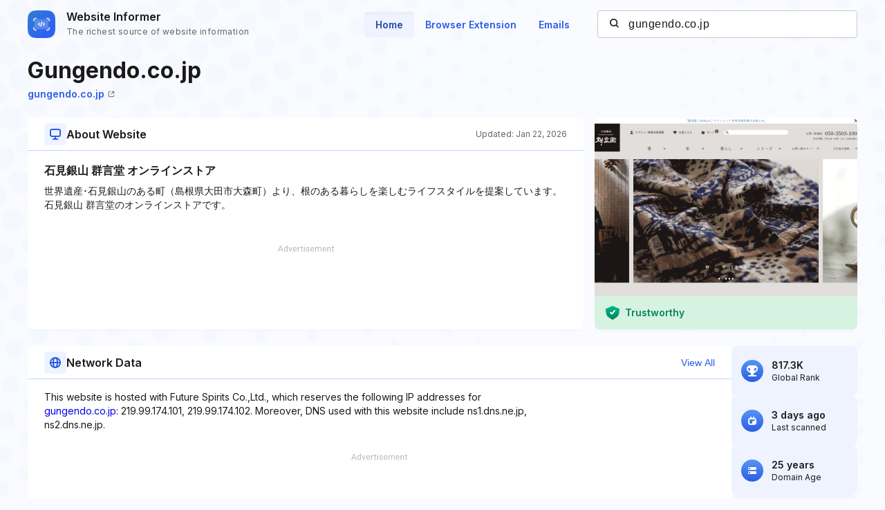

--- FILE ---
content_type: text/html; charset=utf-8
request_url: https://www.google.com/recaptcha/api2/aframe
body_size: 266
content:
<!DOCTYPE HTML><html><head><meta http-equiv="content-type" content="text/html; charset=UTF-8"></head><body><script nonce="-c2tZGqaDumcTRyqpNikrw">/** Anti-fraud and anti-abuse applications only. See google.com/recaptcha */ try{var clients={'sodar':'https://pagead2.googlesyndication.com/pagead/sodar?'};window.addEventListener("message",function(a){try{if(a.source===window.parent){var b=JSON.parse(a.data);var c=clients[b['id']];if(c){var d=document.createElement('img');d.src=c+b['params']+'&rc='+(localStorage.getItem("rc::a")?sessionStorage.getItem("rc::b"):"");window.document.body.appendChild(d);sessionStorage.setItem("rc::e",parseInt(sessionStorage.getItem("rc::e")||0)+1);localStorage.setItem("rc::h",'1769386446039');}}}catch(b){}});window.parent.postMessage("_grecaptcha_ready", "*");}catch(b){}</script></body></html>